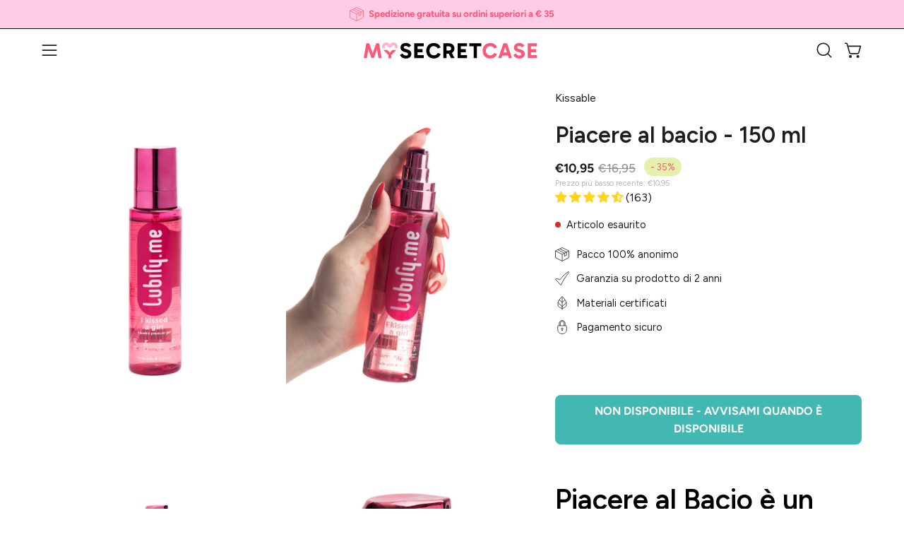

--- FILE ---
content_type: text/html; charset=utf-8
request_url: https://www.mysecretcase.com/products/lubify-piacere-al-bacio-150-ml-kissable-pleasure-gel?section_id=api-product-grid-item
body_size: 340
content:
<div id="shopify-section-api-product-grid-item" class="shopify-section"><div data-api-content>


<div
        data-product-handle="lubify-piacere-al-bacio-150-ml-kissable-pleasure-gel"
        data-product-id=6865071407287
        data-product-available=false
        data-gtm-name="Piacere al bacio - 150 ml"
        data-gtm-sku="10001S3670"
        data-gtm-list=null
        data-gtm-category="Kissable"
        data-gtm-brand="Lubify"
        data-gtm-fullprice="10.95"
        data-gtm-discountedprice="16.95"
        data-gtm-discountpercentage="35"
        data-gtm-variant-title="Default Title"
        data-gtm-variant-id=40215911989431
        data-gtm-position=""
        
        class="product-grid-item carousel__item one-quarter mobile--one-half soldout grid-item--column-1 grid-item--even grid-item--third-tablet"
   data-slide
  data-product-block
  
  
  id="product-item--api-product-grid-item--6865071407287--1768518292"
><div class="product-grid-item__image"
    
    data-product-media-container
  ><div class="product__media__container" style="--aspect-ratio: 0.66650390625;">
      <a class="product__media__holder"
        href="/products/lubify-piacere-al-bacio-150-ml-kissable-pleasure-gel"
        aria-label="Piacere al bacio - 150 ml"
        data-grid-link
         ><deferred-loading
            class="product__media__image product__media__image--hover-fade-in"
            data-product-media-featured
            
          >
<figure class="lazy-image background-size-cover is-loading product__media product__media--featured-visible"
        style=""
        data-product-image
              data-grid-image>
        <img src="//www.mysecretcase.com/cdn/shop/files/mysecretcase-lubrificante-kissable-piacere-al-bacio-fronte.jpg?crop=center&amp;height=1637&amp;v=1749569431&amp;width=1365" alt="Piacere al bacio - 150 ml - Kissable Lubify" width="1365" height="1637" loading="lazy" sizes="(min-width: 1440px) calc((100vw - 120px - 60px) / 4), (min-width: 1024px) calc((100vw - 120px - 60px) / 4), (min-width: 768px) calc((100vw - 40px - 40px) / 3), calc((100vw - 40px - 20px) / 2)" srcset="
//www.mysecretcase.com/cdn/shop/files/mysecretcase-lubrificante-kissable-piacere-al-bacio-fronte.jpg?v=1749569431&amp;width=180 180w, //www.mysecretcase.com/cdn/shop/files/mysecretcase-lubrificante-kissable-piacere-al-bacio-fronte.jpg?v=1749569431&amp;width=240 240w, //www.mysecretcase.com/cdn/shop/files/mysecretcase-lubrificante-kissable-piacere-al-bacio-fronte.jpg?v=1749569431&amp;width=300 300w, //www.mysecretcase.com/cdn/shop/files/mysecretcase-lubrificante-kissable-piacere-al-bacio-fronte.jpg?v=1749569431&amp;width=360 360w, //www.mysecretcase.com/cdn/shop/files/mysecretcase-lubrificante-kissable-piacere-al-bacio-fronte.jpg?v=1749569431&amp;width=400 400w, //www.mysecretcase.com/cdn/shop/files/mysecretcase-lubrificante-kissable-piacere-al-bacio-fronte.jpg?v=1749569431&amp;width=460 460w, //www.mysecretcase.com/cdn/shop/files/mysecretcase-lubrificante-kissable-piacere-al-bacio-fronte.jpg?v=1749569431&amp;width=540 540w, //www.mysecretcase.com/cdn/shop/files/mysecretcase-lubrificante-kissable-piacere-al-bacio-fronte.jpg?v=1749569431&amp;width=560 560w, //www.mysecretcase.com/cdn/shop/files/mysecretcase-lubrificante-kissable-piacere-al-bacio-fronte.jpg?v=1749569431&amp;width=590 590w, //www.mysecretcase.com/cdn/shop/files/mysecretcase-lubrificante-kissable-piacere-al-bacio-fronte.jpg?v=1749569431&amp;width=606 606w, //www.mysecretcase.com/cdn/shop/files/mysecretcase-lubrificante-kissable-piacere-al-bacio-fronte.jpg?v=1749569431&amp;width=630 630w, //www.mysecretcase.com/cdn/shop/files/mysecretcase-lubrificante-kissable-piacere-al-bacio-fronte.jpg?v=1749569431&amp;width=670 670w, //www.mysecretcase.com/cdn/shop/files/mysecretcase-lubrificante-kissable-piacere-al-bacio-fronte.jpg?v=1749569431&amp;width=720 720w, //www.mysecretcase.com/cdn/shop/files/mysecretcase-lubrificante-kissable-piacere-al-bacio-fronte.jpg?v=1749569431&amp;width=738 738w, //www.mysecretcase.com/cdn/shop/files/mysecretcase-lubrificante-kissable-piacere-al-bacio-fronte.jpg?v=1749569431&amp;width=770 770w, //www.mysecretcase.com/cdn/shop/files/mysecretcase-lubrificante-kissable-piacere-al-bacio-fronte.jpg?v=1749569431&amp;width=814 814w, //www.mysecretcase.com/cdn/shop/files/mysecretcase-lubrificante-kissable-piacere-al-bacio-fronte.jpg?v=1749569431&amp;width=900 900w, //www.mysecretcase.com/cdn/shop/files/mysecretcase-lubrificante-kissable-piacere-al-bacio-fronte.jpg?v=1749569431&amp;width=1024 1024w, //www.mysecretcase.com/cdn/shop/files/mysecretcase-lubrificante-kissable-piacere-al-bacio-fronte.jpg?v=1749569431&amp;width=1080 1080w, //www.mysecretcase.com/cdn/shop/files/mysecretcase-lubrificante-kissable-piacere-al-bacio-fronte.jpg?v=1749569431&amp;width=1296 1296w" class="is-loading">
      </figure><span class="visually-hidden">Piacere al bacio - 150 ml - Kissable Lubify</span>
          </deferred-loading><deferred-loading
            class="product__media__hover product__media__hover--fade-in"
            
          >
<figure class="lazy-image background-size-cover is-loading product__media__hover-img product__media__hover-img--visible product__media"
        style=""
        data-product-image-hover>
        <img src="//www.mysecretcase.com/cdn/shop/files/mysecretcase-lubrificante-kissable-piacere-al-bacio-mano.jpg?crop=center&amp;height=1637&amp;v=1749569457&amp;width=1365" alt="Piacere al bacio - 150 ml - Kissable Lubify" width="1365" height="1637" loading="lazy" sizes="(min-width: 1440px) calc((100vw - 120px - 60px) / 4), (min-width: 1024px) calc((100vw - 120px - 60px) / 4), (min-width: 768px) calc((100vw - 40px - 40px) / 3), calc((100vw - 40px - 20px) / 2)" srcset="
//www.mysecretcase.com/cdn/shop/files/mysecretcase-lubrificante-kissable-piacere-al-bacio-mano.jpg?v=1749569457&amp;width=180 180w, //www.mysecretcase.com/cdn/shop/files/mysecretcase-lubrificante-kissable-piacere-al-bacio-mano.jpg?v=1749569457&amp;width=240 240w, //www.mysecretcase.com/cdn/shop/files/mysecretcase-lubrificante-kissable-piacere-al-bacio-mano.jpg?v=1749569457&amp;width=300 300w, //www.mysecretcase.com/cdn/shop/files/mysecretcase-lubrificante-kissable-piacere-al-bacio-mano.jpg?v=1749569457&amp;width=360 360w, //www.mysecretcase.com/cdn/shop/files/mysecretcase-lubrificante-kissable-piacere-al-bacio-mano.jpg?v=1749569457&amp;width=400 400w, //www.mysecretcase.com/cdn/shop/files/mysecretcase-lubrificante-kissable-piacere-al-bacio-mano.jpg?v=1749569457&amp;width=460 460w, //www.mysecretcase.com/cdn/shop/files/mysecretcase-lubrificante-kissable-piacere-al-bacio-mano.jpg?v=1749569457&amp;width=540 540w, //www.mysecretcase.com/cdn/shop/files/mysecretcase-lubrificante-kissable-piacere-al-bacio-mano.jpg?v=1749569457&amp;width=560 560w, //www.mysecretcase.com/cdn/shop/files/mysecretcase-lubrificante-kissable-piacere-al-bacio-mano.jpg?v=1749569457&amp;width=590 590w, //www.mysecretcase.com/cdn/shop/files/mysecretcase-lubrificante-kissable-piacere-al-bacio-mano.jpg?v=1749569457&amp;width=606 606w, //www.mysecretcase.com/cdn/shop/files/mysecretcase-lubrificante-kissable-piacere-al-bacio-mano.jpg?v=1749569457&amp;width=630 630w, //www.mysecretcase.com/cdn/shop/files/mysecretcase-lubrificante-kissable-piacere-al-bacio-mano.jpg?v=1749569457&amp;width=670 670w, //www.mysecretcase.com/cdn/shop/files/mysecretcase-lubrificante-kissable-piacere-al-bacio-mano.jpg?v=1749569457&amp;width=720 720w, //www.mysecretcase.com/cdn/shop/files/mysecretcase-lubrificante-kissable-piacere-al-bacio-mano.jpg?v=1749569457&amp;width=738 738w, //www.mysecretcase.com/cdn/shop/files/mysecretcase-lubrificante-kissable-piacere-al-bacio-mano.jpg?v=1749569457&amp;width=770 770w, //www.mysecretcase.com/cdn/shop/files/mysecretcase-lubrificante-kissable-piacere-al-bacio-mano.jpg?v=1749569457&amp;width=814 814w, //www.mysecretcase.com/cdn/shop/files/mysecretcase-lubrificante-kissable-piacere-al-bacio-mano.jpg?v=1749569457&amp;width=900 900w, //www.mysecretcase.com/cdn/shop/files/mysecretcase-lubrificante-kissable-piacere-al-bacio-mano.jpg?v=1749569457&amp;width=1024 1024w, //www.mysecretcase.com/cdn/shop/files/mysecretcase-lubrificante-kissable-piacere-al-bacio-mano.jpg?v=1749569457&amp;width=1080 1080w, //www.mysecretcase.com/cdn/shop/files/mysecretcase-lubrificante-kissable-piacere-al-bacio-mano.jpg?v=1749569457&amp;width=1296 1296w" class="is-loading">
      </figure></deferred-loading></a><div class="product-badge"
    ><div class="product-badge__item product-badge__item--sold">
      <span>Non disponibile</span>
    </div><div class="product-badge__item product-badge__item--saving">
      <span>- 35%</span>
    </div></div></div>
  </div><div class="product-grid-item__info product-grid-item__info--left"
    >

    
    <a href="/products/lubify-piacere-al-bacio-150-ml-kissable-pleasure-gel" aria-label="Piacere al bacio - 150 ml" data-grid-link>
      <div class='product-grid-item__type'>
        Kissable
      </div>
    </a>
    
      <a class="product-grid-item__title font-heading" href="/products/lubify-piacere-al-bacio-150-ml-kissable-pleasure-gel" aria-label="Piacere al bacio - 150 ml" data-grid-link>Piacere al bacio - 150 ml</a>
    <a href="/products/lubify-piacere-al-bacio-150-ml-kissable-pleasure-gel" aria-label="Piacere al bacio - 150 ml" data-grid-link>
    <div class='jdgm-widget jdgm-preview-badge'>
      <div style='display:none' class='jdgm-prev-badge' data-average-rating='4.72' data-number-of-reviews='163' data-number-of-questions='0'> <span class='jdgm-prev-badge__stars' data-score='4.72' tabindex='0' aria-label='4.72 stars' role='button'> <span class='jdgm-star jdgm--on'></span><span class='jdgm-star jdgm--on'></span><span class='jdgm-star jdgm--on'></span><span class='jdgm-star jdgm--on'></span><span class='jdgm-star jdgm--half'></span> </span> <span class='jdgm-prev-badge__text'> 163 reviews </span> </div>
    </div>
  </a>
    <a class="product-grid-item__price price" href="/products/lubify-piacere-al-bacio-150-ml-kissable-pleasure-gel" data-grid-link>
<span class="product-grid-item__price-new">€10,95</span>

    <s>€16,95</s></a></div>
</div></div></div>

--- FILE ---
content_type: text/javascript; charset=utf-8
request_url: https://www.mysecretcase.com/products/il-duo-del-godere.js
body_size: 749
content:
{"id":9111647715670,"title":"La Coppia della Goduria","handle":"il-duo-del-godere","description":"\u003ch2\u003eLa Coppia della Goduria è la combo perfetta per i toys di  MySecretCase\u003c\/h2\u003e\n\u003cp\u003eScopri il duo perfetto per un piacere senza pensieri: il detergente per sex toy \"Safe Cleaner Foam\" da 150 ml e il lubrificante \"Piacere Fluido\" da 150 ml. Con questo combo, ogni momento sarà intenso e confortevole, mentre i tuoi sex toy resteranno sempre freschi e puliti. Lasciati andare al piacere, sapendo che la pulizia e il comfort sono sempre a portata di mano!\u003c\/p\u003e\n\u003cp\u003e\u003cspan style=\"color: rgb(249, 90, 109);\"\u003e\u003cstrong\u003eCome si usa:\u003cbr\u003e\u003cbr\u003e\u003c\/strong\u003e\u003c\/span\u003e\u003cspan\u003e\u003cstrong\u003e\u003c\/strong\u003e\u003c\/span\u003e\u003cstrong\u003ePiacere Fluido\u003c\/strong\u003e - applica in abbondanza su genitali e toy e dai via al piacere! Utilizzabile anche con i preservativi in lattice.\u003cbr\u003e\u003cstrong\u003eSafe Cleaner Foam\u003c\/strong\u003e -  applicalo direttamente sulla superficie, friziona e strofina e rimuovi i residui con un panno umido o con acqua. Asciugalo poi completamente. \u003c\/p\u003e\n\u003cp\u003e\u003cspan style=\"color: rgb(249, 90, 109);\"\u003e\u003cstrong\u003eSpecifiche tecniche:\u003c\/strong\u003e\u003c\/span\u003e\u003c\/p\u003e\n\u003cul\u003e\n\u003cli\u003e\n\u003cstrong\u003ePiacere Fluido\u003c\/strong\u003e: \u003cbr\u003e\u003cem\u003e-Contenuto: \u003c\/em\u003e150 ml\u003cbr\u003e\u003cem\u003e-Ingredienti\u003c\/em\u003e: Aqua, Glycerin, Hydroxyethylcellulose, Citrus Grandis Seed extract (Citrus Grandis (Grapefruit) Seed Extract), Sodium Benzoate, Potassium Sorbate, Carbomer, Sodium Hydroxide, Lactic Acid \u003cbr\u003e\u003cem\u003e-PAO\u003c\/em\u003e: 3 mesi dall'apertura\u003c\/li\u003e\n\u003cli\u003e\n\u003cstrong\u003eSafe Cleaner Foam:\u003cbr\u003e\u003c\/strong\u003e\u003cspan style=\"font-size: 0.875rem;\"\u003e-\u003cem\u003eContenuto\u003c\/em\u003e\u003c\/span\u003e\u003cspan style=\"font-size: 0.875rem;\"\u003e: 150 ml\u003cbr\u003e\u003c\/span\u003e-\u003cem\u003eComposizione chimica\u003c\/em\u003e: regolamento (CE) Nr. 648\/2004. Inferiore a 5% tensioattivi anfoteri. Conservanti: 2-fenossietanolo\u003c\/li\u003e\n\u003c\/ul\u003e","published_at":"2026-01-13T15:32:40+01:00","created_at":"2024-08-23T12:22:20+02:00","vendor":"MySecretCase","type":"","tags":["prodotti-sconti","prodotti-sconti-big","si-upsell"],"price":1395,"price_min":1395,"price_max":1395,"available":true,"price_varies":false,"compare_at_price":1995,"compare_at_price_min":1995,"compare_at_price_max":1995,"compare_at_price_varies":false,"variants":[{"id":48662407184726,"title":"Default Title","option1":"Default Title","option2":null,"option3":null,"sku":"","requires_shipping":true,"taxable":true,"featured_image":null,"available":true,"name":"La Coppia della Goduria","public_title":null,"options":["Default Title"],"price":1395,"weight":0,"compare_at_price":1995,"inventory_management":"shopify","barcode":null,"quantity_rule":{"min":1,"max":null,"increment":1},"quantity_price_breaks":[],"requires_selling_plan":false,"selling_plan_allocations":[]}],"images":["\/\/cdn.shopify.com\/s\/files\/1\/0580\/4421\/9575\/files\/bundle-piacerefluido-safe-cleaner-foam.png?v=1724409251"],"featured_image":"\/\/cdn.shopify.com\/s\/files\/1\/0580\/4421\/9575\/files\/bundle-piacerefluido-safe-cleaner-foam.png?v=1724409251","options":[{"name":"Title","position":1,"values":["Default Title"]}],"url":"\/products\/il-duo-del-godere","media":[{"alt":"La Coppia della Goduria - MySecretCase","id":49221011210582,"position":1,"preview_image":{"aspect_ratio":1.0,"height":800,"width":800,"src":"https:\/\/cdn.shopify.com\/s\/files\/1\/0580\/4421\/9575\/files\/bundle-piacerefluido-safe-cleaner-foam.png?v=1724409251"},"aspect_ratio":1.0,"height":800,"media_type":"image","src":"https:\/\/cdn.shopify.com\/s\/files\/1\/0580\/4421\/9575\/files\/bundle-piacerefluido-safe-cleaner-foam.png?v=1724409251","width":800}],"requires_selling_plan":false,"selling_plan_groups":[]}

--- FILE ---
content_type: text/javascript; charset=utf-8
request_url: https://www.mysecretcase.com/products/lubify-piacere-al-bacio-150-ml-kissable-pleasure-gel.js
body_size: 1353
content:
{"id":6865071407287,"title":"Piacere al bacio - 150 ml","handle":"lubify-piacere-al-bacio-150-ml-kissable-pleasure-gel","description":"\u003cdiv class=\"product__feature__content\"\u003e\n\u003cdiv class=\"product__feature__icon__container\"\u003e\n\u003cdiv class=\"product__feature__heading\"\u003e\n\u003ch4 class=\"main-heading\"\u003e\u003cspan style=\"color: rgb(0, 0, 0);\"\u003ePiacere al Bacio è un lubrificante kissable di Lubify\u003c\/span\u003e\u003c\/h4\u003e\n\u003c\/div\u003e\n\u003c\/div\u003e\n\u003c\/div\u003e\n\u003cdiv class=\"product__feature__text product__description rte\"\u003e\n\u003cdiv class=\"metafield-rich_text_field\"\u003e\n\u003cp\u003e\u003cspan style=\"color: rgb(0, 0, 0);\"\u003eLubrificante kissable al gusto fragoline di bosco, perfetto per i preliminari più golosi. Da baciare, leccare… e seguire fino in fondo al piacere!\u003c\/span\u003e\u003c\/p\u003e\n\u003cdiv class=\"product__feature__content\"\u003e\n\u003cdiv class=\"product__feature__icon__container\"\u003e\n\u003cdiv class=\"product__feature__heading\"\u003e\n\u003cp class=\"main-heading\"\u003e\u003cspan style=\"color: rgb(0, 0, 0);\"\u003e\u003cstrong\u003eSpecifiche tecniche:\u003c\/strong\u003e\u003c\/span\u003e\u003c\/p\u003e\n\u003cul\u003e\n\u003cli class=\"main-heading\"\u003e\n\u003cstrong style=\"font-size: 0.875rem;\"\u003eIngredienti\u003c\/strong\u003e\u003cspan style=\"font-size: 0.875rem;\"\u003e: Aqua (water), glycerin, propylene glycol, hydroxyethylcellulose, sodium benzoate, potassium sorbate, aroma (flavor), lactic acid, sodium saccharin\u003c\/span\u003e\n\u003c\/li\u003e\n\u003cli class=\"main-heading\"\u003e\n\u003cstrong style=\"font-size: 0.875rem;\"\u003ePAO\u003c\/strong\u003e\u003cspan style=\"font-size: 0.875rem;\"\u003e: utilizzabile dopo l'apertura per 3 mesi\u003c\/span\u003e\n\u003c\/li\u003e\n\u003c\/ul\u003e\n\u003c\/div\u003e\n\u003c\/div\u003e\n\u003c\/div\u003e\n\u003c\/div\u003e\n\u003c\/div\u003e","published_at":"2025-11-17T15:16:52+01:00","created_at":"2021-07-09T17:43:34+02:00","vendor":"Lubify","type":"Kissable","tags":["10-20","5 stelle","availability-less-than-zero","Base acqua","dismesso","Donna\u0026Donna","Donna\u0026Uomo","FUORITUTTO","glovo","import_2021_07_09_141017","kissable","lubify","lubrificante-naturale","Omnibus: Compliant","orgasmicomio","Osmos","Pene\u0026Pene","prodotti-sconti","prodotti-sconti-big","si-upsell","Trasparente","Uomo\u0026Uomo","UPOIKFED2658","Vagina\u0026Pene","Vagina\u0026Vagina"],"price":1095,"price_min":1095,"price_max":1095,"available":false,"price_varies":false,"compare_at_price":1695,"compare_at_price_min":1695,"compare_at_price_max":1695,"compare_at_price_varies":false,"variants":[{"id":40215911989431,"title":"Default Title","option1":"Default Title","option2":null,"option3":null,"sku":"10001S3670","requires_shipping":true,"taxable":true,"featured_image":null,"available":false,"name":"Piacere al bacio - 150 ml","public_title":null,"options":["Default Title"],"price":1095,"weight":100,"compare_at_price":1695,"inventory_management":"shopify","barcode":"8058045164265","quantity_rule":{"min":1,"max":null,"increment":1},"quantity_price_breaks":[],"requires_selling_plan":false,"selling_plan_allocations":[]}],"images":["\/\/cdn.shopify.com\/s\/files\/1\/0580\/4421\/9575\/files\/mysecretcase-lubrificante-kissable-piacere-al-bacio-fronte.jpg?v=1749569431","\/\/cdn.shopify.com\/s\/files\/1\/0580\/4421\/9575\/files\/mysecretcase-lubrificante-kissable-piacere-al-bacio-mano.jpg?v=1749569457","\/\/cdn.shopify.com\/s\/files\/1\/0580\/4421\/9575\/files\/mysecretcase-lubrificante-kissable-piacere-al-bacio-fronte-2.jpg?v=1749569457","\/\/cdn.shopify.com\/s\/files\/1\/0580\/4421\/9575\/files\/mysecretcase-lubrificante-kissable-piacere-al-bacio-dettaglio.jpg?v=1749569457"],"featured_image":"\/\/cdn.shopify.com\/s\/files\/1\/0580\/4421\/9575\/files\/mysecretcase-lubrificante-kissable-piacere-al-bacio-fronte.jpg?v=1749569431","options":[{"name":"Title","position":1,"values":["Default Title"]}],"url":"\/products\/lubify-piacere-al-bacio-150-ml-kissable-pleasure-gel","media":[{"alt":"Piacere al bacio - 150 ml - Kissable Lubify","id":53178457784662,"position":1,"preview_image":{"aspect_ratio":0.667,"height":2048,"width":1365,"src":"https:\/\/cdn.shopify.com\/s\/files\/1\/0580\/4421\/9575\/files\/mysecretcase-lubrificante-kissable-piacere-al-bacio-fronte.jpg?v=1749569431"},"aspect_ratio":0.667,"height":2048,"media_type":"image","src":"https:\/\/cdn.shopify.com\/s\/files\/1\/0580\/4421\/9575\/files\/mysecretcase-lubrificante-kissable-piacere-al-bacio-fronte.jpg?v=1749569431","width":1365},{"alt":"Piacere al bacio - 150 ml - Kissable Lubify","id":53178457686358,"position":2,"preview_image":{"aspect_ratio":0.667,"height":2048,"width":1365,"src":"https:\/\/cdn.shopify.com\/s\/files\/1\/0580\/4421\/9575\/files\/mysecretcase-lubrificante-kissable-piacere-al-bacio-mano.jpg?v=1749569457"},"aspect_ratio":0.667,"height":2048,"media_type":"image","src":"https:\/\/cdn.shopify.com\/s\/files\/1\/0580\/4421\/9575\/files\/mysecretcase-lubrificante-kissable-piacere-al-bacio-mano.jpg?v=1749569457","width":1365},{"alt":"Piacere al bacio - 150 ml - Kissable Lubify","id":53178463846742,"position":3,"preview_image":{"aspect_ratio":0.667,"height":2048,"width":1365,"src":"https:\/\/cdn.shopify.com\/s\/files\/1\/0580\/4421\/9575\/files\/mysecretcase-lubrificante-kissable-piacere-al-bacio-fronte-2.jpg?v=1749569457"},"aspect_ratio":0.667,"height":2048,"media_type":"image","src":"https:\/\/cdn.shopify.com\/s\/files\/1\/0580\/4421\/9575\/files\/mysecretcase-lubrificante-kissable-piacere-al-bacio-fronte-2.jpg?v=1749569457","width":1365},{"alt":"Piacere al bacio - 150 ml - Kissable Lubify","id":53178457653590,"position":4,"preview_image":{"aspect_ratio":0.667,"height":2048,"width":1365,"src":"https:\/\/cdn.shopify.com\/s\/files\/1\/0580\/4421\/9575\/files\/mysecretcase-lubrificante-kissable-piacere-al-bacio-dettaglio.jpg?v=1749569457"},"aspect_ratio":0.667,"height":2048,"media_type":"image","src":"https:\/\/cdn.shopify.com\/s\/files\/1\/0580\/4421\/9575\/files\/mysecretcase-lubrificante-kissable-piacere-al-bacio-dettaglio.jpg?v=1749569457","width":1365},{"alt":null,"id":53178475217238,"position":5,"preview_image":{"aspect_ratio":0.666,"height":2048,"width":1364,"src":"https:\/\/cdn.shopify.com\/s\/files\/1\/0580\/4421\/9575\/files\/preview_images\/a880baec2e4f421ebf7aadd0f87e9299.thumbnail.0000000000.jpg?v=1749569471"},"aspect_ratio":0.663,"duration":11050,"media_type":"video","sources":[{"format":"mp4","height":480,"mime_type":"video\/mp4","url":"https:\/\/cdn.shopify.com\/videos\/c\/vp\/a880baec2e4f421ebf7aadd0f87e9299\/a880baec2e4f421ebf7aadd0f87e9299.SD-480p-1.0Mbps-49140860.mp4","width":318},{"format":"mp4","height":1080,"mime_type":"video\/mp4","url":"https:\/\/cdn.shopify.com\/videos\/c\/vp\/a880baec2e4f421ebf7aadd0f87e9299\/a880baec2e4f421ebf7aadd0f87e9299.HD-1080p-3.3Mbps-49140860.mp4","width":718},{"format":"mp4","height":720,"mime_type":"video\/mp4","url":"https:\/\/cdn.shopify.com\/videos\/c\/vp\/a880baec2e4f421ebf7aadd0f87e9299\/a880baec2e4f421ebf7aadd0f87e9299.HD-720p-2.1Mbps-49140860.mp4","width":478},{"format":"m3u8","height":1080,"mime_type":"application\/x-mpegURL","url":"https:\/\/cdn.shopify.com\/videos\/c\/vp\/a880baec2e4f421ebf7aadd0f87e9299\/a880baec2e4f421ebf7aadd0f87e9299.m3u8","width":718}]}],"requires_selling_plan":false,"selling_plan_groups":[]}

--- FILE ---
content_type: text/javascript; charset=utf-8
request_url: https://www.mysecretcase.com/products/piacere-fluido-150-ml.js
body_size: 994
content:
{"id":6865095393463,"title":"Piacere Fluido - 150 ml","handle":"piacere-fluido-150-ml","description":"\u003cp\u003eScivola che è un piacere! Quando il gioco si fa hot, Piacere Fluido rende tutto più morbido, naturale e senza intoppi. Un lubrificante a base d'acqua dalla texture leggera, che si fonde perfettamente con la lubrificazione naturale della vagina per un piacere senza freni. \u003cbr\u003ePerché quando tutto scivola al punto giusto… il resto è orgasmo!\u003c\/p\u003e","published_at":"2025-11-13T12:28:04+01:00","created_at":"2021-07-09T17:50:20+02:00","vendor":"MySecretCase","type":"Lubrificante Naturale","tags":["5 stelle","80 -150 ml","availability-less-than-zero","Base acqua","fino a 1 cm","fino a 5 cm","glovo","import_2021_07_09_141017","lubrificante-naturale","lubrificanti-vaginali","mysecretcase","Omnibus: Compliant","Osmos","prezzo-ottimizzato","prodotti-sconti","prodotti-sconti-big","si-upsell","under-10","UPOIKFED2658","upselling"],"price":695,"price_min":695,"price_max":695,"available":true,"price_varies":false,"compare_at_price":1195,"compare_at_price_min":1195,"compare_at_price_max":1195,"compare_at_price_varies":false,"variants":[{"id":40215953146039,"title":"Default Title","option1":"Default Title","option2":null,"option3":null,"sku":"10001S1365","requires_shipping":true,"taxable":true,"featured_image":null,"available":true,"name":"Piacere Fluido - 150 ml","public_title":null,"options":["Default Title"],"price":695,"weight":80,"compare_at_price":1195,"inventory_management":"shopify","barcode":"8058045168195","quantity_rule":{"min":1,"max":null,"increment":1},"quantity_price_breaks":[],"requires_selling_plan":false,"selling_plan_allocations":[]}],"images":["\/\/cdn.shopify.com\/s\/files\/1\/0580\/4421\/9575\/files\/mysecretcase-lubrificante-piacere-fluido-fronte.jpg?v=1738255358","\/\/cdn.shopify.com\/s\/files\/1\/0580\/4421\/9575\/files\/mysecretcase-lubrificante-piacere-fluido-mano.jpg?v=1738255358","\/\/cdn.shopify.com\/s\/files\/1\/0580\/4421\/9575\/files\/mysecretcase-lubrificante-piacere-fluido-vibrazione.jpg?v=1749032662","\/\/cdn.shopify.com\/s\/files\/1\/0580\/4421\/9575\/files\/mysecretcase-lubrificante-piacere-fluido-ricarica.jpg?v=1749032662","\/\/cdn.shopify.com\/s\/files\/1\/0580\/4421\/9575\/files\/mysecretcase-lubrificante-piacere-fluido-impermeabile.jpg?v=1749032662","\/\/cdn.shopify.com\/s\/files\/1\/0580\/4421\/9575\/files\/mysecretcase-lubrificante-piacere-fluido-misure.jpg?v=1749032662"],"featured_image":"\/\/cdn.shopify.com\/s\/files\/1\/0580\/4421\/9575\/files\/mysecretcase-lubrificante-piacere-fluido-fronte.jpg?v=1738255358","options":[{"name":"Title","position":1,"values":["Default Title"]}],"url":"\/products\/piacere-fluido-150-ml","media":[{"alt":"Il Duo del Godimento - MySecretCase","id":51111500874070,"position":1,"preview_image":{"aspect_ratio":0.667,"height":2048,"width":1365,"src":"https:\/\/cdn.shopify.com\/s\/files\/1\/0580\/4421\/9575\/files\/mysecretcase-lubrificante-piacere-fluido-fronte.jpg?v=1738255358"},"aspect_ratio":0.667,"height":2048,"media_type":"image","src":"https:\/\/cdn.shopify.com\/s\/files\/1\/0580\/4421\/9575\/files\/mysecretcase-lubrificante-piacere-fluido-fronte.jpg?v=1738255358","width":1365},{"alt":"Il Duo del Godimento - MySecretCase","id":51111500841302,"position":2,"preview_image":{"aspect_ratio":0.667,"height":2048,"width":1365,"src":"https:\/\/cdn.shopify.com\/s\/files\/1\/0580\/4421\/9575\/files\/mysecretcase-lubrificante-piacere-fluido-mano.jpg?v=1738255358"},"aspect_ratio":0.667,"height":2048,"media_type":"image","src":"https:\/\/cdn.shopify.com\/s\/files\/1\/0580\/4421\/9575\/files\/mysecretcase-lubrificante-piacere-fluido-mano.jpg?v=1738255358","width":1365},{"alt":"Piacere Fluido - 150 ml - Lubrificante Naturale MySecretCase","id":53089180385622,"position":3,"preview_image":{"aspect_ratio":0.667,"height":2046,"width":1364,"src":"https:\/\/cdn.shopify.com\/s\/files\/1\/0580\/4421\/9575\/files\/mysecretcase-lubrificante-piacere-fluido-vibrazione.jpg?v=1749032662"},"aspect_ratio":0.667,"height":2046,"media_type":"image","src":"https:\/\/cdn.shopify.com\/s\/files\/1\/0580\/4421\/9575\/files\/mysecretcase-lubrificante-piacere-fluido-vibrazione.jpg?v=1749032662","width":1364},{"alt":"Piacere Fluido - 150 ml - Lubrificante Naturale MySecretCase","id":53089180352854,"position":4,"preview_image":{"aspect_ratio":0.667,"height":2044,"width":1364,"src":"https:\/\/cdn.shopify.com\/s\/files\/1\/0580\/4421\/9575\/files\/mysecretcase-lubrificante-piacere-fluido-ricarica.jpg?v=1749032662"},"aspect_ratio":0.667,"height":2044,"media_type":"image","src":"https:\/\/cdn.shopify.com\/s\/files\/1\/0580\/4421\/9575\/files\/mysecretcase-lubrificante-piacere-fluido-ricarica.jpg?v=1749032662","width":1364},{"alt":"Piacere Fluido - 150 ml - Lubrificante Naturale MySecretCase","id":53089180516694,"position":5,"preview_image":{"aspect_ratio":0.667,"height":2044,"width":1364,"src":"https:\/\/cdn.shopify.com\/s\/files\/1\/0580\/4421\/9575\/files\/mysecretcase-lubrificante-piacere-fluido-impermeabile.jpg?v=1749032662"},"aspect_ratio":0.667,"height":2044,"media_type":"image","src":"https:\/\/cdn.shopify.com\/s\/files\/1\/0580\/4421\/9575\/files\/mysecretcase-lubrificante-piacere-fluido-impermeabile.jpg?v=1749032662","width":1364},{"alt":"Piacere Fluido - 150 ml - Lubrificante Naturale MySecretCase","id":53089180320086,"position":6,"preview_image":{"aspect_ratio":0.667,"height":2045,"width":1364,"src":"https:\/\/cdn.shopify.com\/s\/files\/1\/0580\/4421\/9575\/files\/mysecretcase-lubrificante-piacere-fluido-misure.jpg?v=1749032662"},"aspect_ratio":0.667,"height":2045,"media_type":"image","src":"https:\/\/cdn.shopify.com\/s\/files\/1\/0580\/4421\/9575\/files\/mysecretcase-lubrificante-piacere-fluido-misure.jpg?v=1749032662","width":1364},{"alt":null,"id":51129659687254,"position":7,"preview_image":{"aspect_ratio":0.563,"height":1920,"width":1080,"src":"https:\/\/cdn.shopify.com\/s\/files\/1\/0580\/4421\/9575\/files\/preview_images\/48465b2624fe4c31ad509db7b77cb638.thumbnail.0000000000.jpg?v=1738323116"},"aspect_ratio":0.563,"duration":10330,"media_type":"video","sources":[{"format":"mp4","height":480,"mime_type":"video\/mp4","url":"https:\/\/cdn.shopify.com\/videos\/c\/vp\/48465b2624fe4c31ad509db7b77cb638\/48465b2624fe4c31ad509db7b77cb638.SD-480p-1.5Mbps-41864195.mp4","width":270},{"format":"mp4","height":1080,"mime_type":"video\/mp4","url":"https:\/\/cdn.shopify.com\/videos\/c\/vp\/48465b2624fe4c31ad509db7b77cb638\/48465b2624fe4c31ad509db7b77cb638.HD-1080p-7.2Mbps-41864195.mp4","width":606},{"format":"mp4","height":720,"mime_type":"video\/mp4","url":"https:\/\/cdn.shopify.com\/videos\/c\/vp\/48465b2624fe4c31ad509db7b77cb638\/48465b2624fe4c31ad509db7b77cb638.HD-720p-4.5Mbps-41864195.mp4","width":404},{"format":"m3u8","height":1080,"mime_type":"application\/x-mpegURL","url":"https:\/\/cdn.shopify.com\/videos\/c\/vp\/48465b2624fe4c31ad509db7b77cb638\/48465b2624fe4c31ad509db7b77cb638.m3u8","width":606}]}],"requires_selling_plan":false,"selling_plan_groups":[]}

--- FILE ---
content_type: text/javascript; charset=utf-8
request_url: https://www.mysecretcase.com/products/piacere-stellare-250-ml.js
body_size: 749
content:
{"id":6910468227255,"title":"Piacere Stellare - 250 ml","handle":"piacere-stellare-250-ml","description":"\u003cp\u003eUn viaggio senza attriti! Quando il piacere è leggero come una stella, tutto scorre senza limiti! Piacere Stellare è il lubrificante a base d'acqua dalla formula fluida e delicata, perfetto per chi cerca una scivolosità naturale senza compromessi. Senza aromi né additivi, rispetta la pelle e il suo pH, lasciando solo il piacere… e nessuna traccia!\u003c\/p\u003e","published_at":"2026-01-13T15:39:29+01:00","created_at":"2021-08-03T17:40:36+02:00","vendor":"MySecretCase","type":"Lubrificanti Vaginali","tags":["0€ - 25€","175 - 250 ml","availability-less-than-zero","Base acqua","Donna","FUORITUTTO","lubrificante-naturale","lubrificanti","mysecretcase","novità","Omnibus: Compliant","Osmos","prodotti-sconti","prodotti-sconti-big","si-upsell","UPOIKFED2658","upselling"],"price":895,"price_min":895,"price_max":895,"available":true,"price_varies":false,"compare_at_price":1995,"compare_at_price_min":1995,"compare_at_price_max":1995,"compare_at_price_varies":false,"variants":[{"id":40402146001079,"title":"Default Title","option1":"Default Title","option2":null,"option3":null,"sku":"10018994789","requires_shipping":true,"taxable":true,"featured_image":null,"available":true,"name":"Piacere Stellare - 250 ml","public_title":null,"options":["Default Title"],"price":895,"weight":150,"compare_at_price":1995,"inventory_management":"shopify","barcode":"8058045168188","quantity_rule":{"min":1,"max":null,"increment":1},"quantity_price_breaks":[],"requires_selling_plan":false,"selling_plan_allocations":[]}],"images":["\/\/cdn.shopify.com\/s\/files\/1\/0580\/4421\/9575\/files\/mysecretcase-lubrificante-piacere-stellare-fronte_b8db0d60-4345-4aa8-961c-fec7f7524f5b.jpg?v=1749718716","\/\/cdn.shopify.com\/s\/files\/1\/0580\/4421\/9575\/files\/mysecretcase-lubrificante-piacere-stellare-mano_0dd6d002-6502-48f2-8db3-0b5f84879a75.jpg?v=1749718716","\/\/cdn.shopify.com\/s\/files\/1\/0580\/4421\/9575\/files\/mysecretcase-lubrificante-piacere-stellare-claim-principale.jpg?v=1761574308","\/\/cdn.shopify.com\/s\/files\/1\/0580\/4421\/9575\/files\/mysecretcase-lubrificante-piacere-stellare-info.jpg?v=1761574308","\/\/cdn.shopify.com\/s\/files\/1\/0580\/4421\/9575\/files\/mysecretcase-lubrificante-piacere-stellare-testato.jpg?v=1761574308","\/\/cdn.shopify.com\/s\/files\/1\/0580\/4421\/9575\/files\/mysecretcase-lubrificante-piacere-stellare-modalita.jpg?v=1761574308"],"featured_image":"\/\/cdn.shopify.com\/s\/files\/1\/0580\/4421\/9575\/files\/mysecretcase-lubrificante-piacere-stellare-fronte_b8db0d60-4345-4aa8-961c-fec7f7524f5b.jpg?v=1749718716","options":[{"name":"Title","position":1,"values":["Default Title"]}],"url":"\/products\/piacere-stellare-250-ml","media":[{"alt":"Piacere Stellare - 250 ml - Lubrificanti Vaginali MySecretCase","id":53198218985814,"position":1,"preview_image":{"aspect_ratio":0.667,"height":2048,"width":1365,"src":"https:\/\/cdn.shopify.com\/s\/files\/1\/0580\/4421\/9575\/files\/mysecretcase-lubrificante-piacere-stellare-fronte_b8db0d60-4345-4aa8-961c-fec7f7524f5b.jpg?v=1749718716"},"aspect_ratio":0.667,"height":2048,"media_type":"image","src":"https:\/\/cdn.shopify.com\/s\/files\/1\/0580\/4421\/9575\/files\/mysecretcase-lubrificante-piacere-stellare-fronte_b8db0d60-4345-4aa8-961c-fec7f7524f5b.jpg?v=1749718716","width":1365},{"alt":"Piacere Stellare - 250 ml - Lubrificanti Vaginali MySecretCase","id":53198219051350,"position":2,"preview_image":{"aspect_ratio":0.667,"height":2048,"width":1365,"src":"https:\/\/cdn.shopify.com\/s\/files\/1\/0580\/4421\/9575\/files\/mysecretcase-lubrificante-piacere-stellare-mano_0dd6d002-6502-48f2-8db3-0b5f84879a75.jpg?v=1749718716"},"aspect_ratio":0.667,"height":2048,"media_type":"image","src":"https:\/\/cdn.shopify.com\/s\/files\/1\/0580\/4421\/9575\/files\/mysecretcase-lubrificante-piacere-stellare-mano_0dd6d002-6502-48f2-8db3-0b5f84879a75.jpg?v=1749718716","width":1365},{"alt":"Piacere Stellare - 250 ml - Lubrificanti Vaginali MySecretCase","id":55573286453590,"position":3,"preview_image":{"aspect_ratio":0.667,"height":2045,"width":1364,"src":"https:\/\/cdn.shopify.com\/s\/files\/1\/0580\/4421\/9575\/files\/mysecretcase-lubrificante-piacere-stellare-claim-principale.jpg?v=1761574308"},"aspect_ratio":0.667,"height":2045,"media_type":"image","src":"https:\/\/cdn.shopify.com\/s\/files\/1\/0580\/4421\/9575\/files\/mysecretcase-lubrificante-piacere-stellare-claim-principale.jpg?v=1761574308","width":1364},{"alt":"Piacere Stellare - 250 ml - Lubrificanti Vaginali MySecretCase","id":55573286486358,"position":4,"preview_image":{"aspect_ratio":0.667,"height":2044,"width":1364,"src":"https:\/\/cdn.shopify.com\/s\/files\/1\/0580\/4421\/9575\/files\/mysecretcase-lubrificante-piacere-stellare-info.jpg?v=1761574308"},"aspect_ratio":0.667,"height":2044,"media_type":"image","src":"https:\/\/cdn.shopify.com\/s\/files\/1\/0580\/4421\/9575\/files\/mysecretcase-lubrificante-piacere-stellare-info.jpg?v=1761574308","width":1364},{"alt":"Piacere Stellare - 250 ml - Lubrificanti Vaginali MySecretCase","id":55573286551894,"position":5,"preview_image":{"aspect_ratio":0.667,"height":2044,"width":1364,"src":"https:\/\/cdn.shopify.com\/s\/files\/1\/0580\/4421\/9575\/files\/mysecretcase-lubrificante-piacere-stellare-testato.jpg?v=1761574308"},"aspect_ratio":0.667,"height":2044,"media_type":"image","src":"https:\/\/cdn.shopify.com\/s\/files\/1\/0580\/4421\/9575\/files\/mysecretcase-lubrificante-piacere-stellare-testato.jpg?v=1761574308","width":1364},{"alt":"Piacere Stellare - 250 ml - Lubrificanti Vaginali MySecretCase","id":55573286519126,"position":6,"preview_image":{"aspect_ratio":0.667,"height":2044,"width":1364,"src":"https:\/\/cdn.shopify.com\/s\/files\/1\/0580\/4421\/9575\/files\/mysecretcase-lubrificante-piacere-stellare-modalita.jpg?v=1761574308"},"aspect_ratio":0.667,"height":2044,"media_type":"image","src":"https:\/\/cdn.shopify.com\/s\/files\/1\/0580\/4421\/9575\/files\/mysecretcase-lubrificante-piacere-stellare-modalita.jpg?v=1761574308","width":1364},{"alt":null,"id":53202177950038,"position":7,"preview_image":{"aspect_ratio":0.667,"height":1200,"width":800,"src":"https:\/\/cdn.shopify.com\/s\/files\/1\/0580\/4421\/9575\/files\/preview_images\/3aca8f4dccde4e34980d5354278ee8e6.thumbnail.0000000000.jpg?v=1749739032"},"aspect_ratio":0.667,"duration":14340,"media_type":"video","sources":[{"format":"mp4","height":480,"mime_type":"video\/mp4","url":"https:\/\/cdn.shopify.com\/videos\/c\/vp\/3aca8f4dccde4e34980d5354278ee8e6\/3aca8f4dccde4e34980d5354278ee8e6.SD-480p-1.5Mbps-49279655.mp4","width":320},{"format":"mp4","height":1080,"mime_type":"video\/mp4","url":"https:\/\/cdn.shopify.com\/videos\/c\/vp\/3aca8f4dccde4e34980d5354278ee8e6\/3aca8f4dccde4e34980d5354278ee8e6.HD-1080p-7.2Mbps-49279655.mp4","width":720},{"format":"mp4","height":720,"mime_type":"video\/mp4","url":"https:\/\/cdn.shopify.com\/videos\/c\/vp\/3aca8f4dccde4e34980d5354278ee8e6\/3aca8f4dccde4e34980d5354278ee8e6.HD-720p-4.5Mbps-49279655.mp4","width":480},{"format":"m3u8","height":1080,"mime_type":"application\/x-mpegURL","url":"https:\/\/cdn.shopify.com\/videos\/c\/vp\/3aca8f4dccde4e34980d5354278ee8e6\/3aca8f4dccde4e34980d5354278ee8e6.m3u8","width":720}]}],"requires_selling_plan":false,"selling_plan_groups":[]}